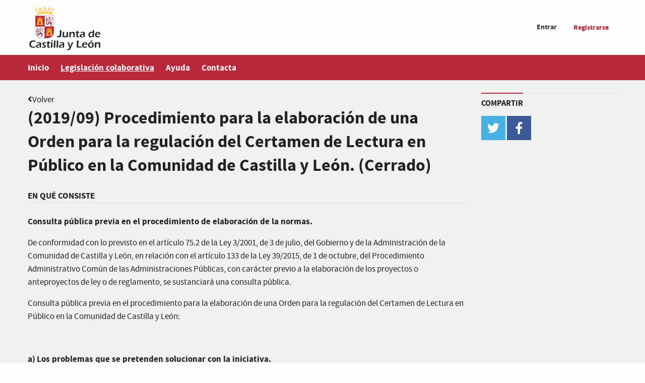

--- FILE ---
content_type: text/html; charset=utf-8
request_url: https://participacyl.es/legislation/processes/1847/proposals
body_size: 5554
content:
<!DOCTYPE html>
<html lang="es" data-current-user-id="">
  <head>
    <meta charset="utf-8" />
<meta name="viewport" content="width=device-width, initial-scale=1.0" />
<meta http-equiv="X-UA-Compatible" content="IE=edge" />
<meta name="generator" content="Zurb Foundation for Sites 6" class="foundation-mq">
<title>(2019/09) Procedimiento para la elaboración de una Orden para la regulación del Certamen de Lectura en Público en la Comunidad de Castilla y León. (Cerrado)</title>
  <link rel="stylesheet" media="screen" href="/assets/application-e950fb41f99be560b50271779c09e17968d88edd553d2aaff29d911e365d39d8.css" />
<script src="/assets/application-8062188573716c6547da6d1a625eddb861fd5e183e9012566b7356fecd67f5ca.js" data-turbolinks-track="reload"></script>
<meta name="csrf-param" content="authenticity_token" />
<meta name="csrf-token" content="8CpjbmjuFZDPzudAC44ENg0dR2B50ECEPWODTPGjpJrR5oOeFSfTvg+++WZm2EClqKDC4f/bNQs6h6Hti8z2/w==" />
<link rel="shortcut icon" type="image/x-icon" href="/assets/favicon-275918e6b845b1c4c258584a852c4e0d2509f526629f4ae2abdc6888b25a7cd7.ico" />

    <meta name="description"
      content="" />

<meta name="keywords"
      content="" />

    
    <link rel="icon apple-touch-icon" type="image/png" href="/assets/apple-touch-icon-200-fd606bbb0cc28b73249bb636f25f21f61f7b8ae83cb5091e4d681e8c679d1629.png" sizes="200x200" />
    

    <style type="text/css">
.jumbo { background: #f0f0f0; }
.home-page .background-header { background: #f0f0f0; }
.process-proposal .header { background: #f0f0f0; }
.search-results-summary { background: #f0f0f0; }
</style>
<!-- Matomo -->
<script>
  var _paq = window._paq = window._paq || [];
  /* tracker methods like "setCustomDimension" should be called before "trackPageView" */
  _paq.push(['trackPageView']);
  _paq.push(['enableLinkTracking']);
  (function() {
    var u="https://inweb24exp001.ae.jcyl.es/";
    _paq.push(['setTrackerUrl', u+'matomo.php']);
    _paq.push(['setSiteId', '90']);
    var d=document, g=d.createElement('script'), s=d.getElementsByTagName('script')[0];
    g.async=true; g.src=u+'matomo.js'; s.parentNode.insertBefore(g,s);
  })();
</script>
<!-- End Matomo Code -->

  </head>
  <body class=" public">
    

    <div class="wrapper ">
      <header>
  

  <div class="top-links">
    
    <div class="hide-for-small-only">
      
    </div>
  </div>

  <div class="top-bar">
    <h1 class="top-bar-logo">
      <a accesskey="0" href="/">
        <img alt="Espacio de participación de la Junta de Castilla y León" src="/assets/logo_header-7598f1f1afb66334065e1a3ef3962d5ee28c8c0a7123076a033d77758871c35e.png" />
</a></h1>
    <span data-responsive-toggle="responsive_menu" data-hide-for="medium">
  <button type="button" class="menu-button" data-toggle>
    <span class="menu-icon"></span>
    Menú
  </button>
</span>

<div id="responsive_menu" class="responsive-menu">
  
      <ul class="account-menu menu" data-responsive-menu="medium-dropdown">
  
  
    <li>
    <a rel="nofollow" href="/users/sign_in">Entrar</a>
  </li>
  <li>
    <a rel="nofollow" class="button" href="/users/sign_up">Registrarse</a>
  </li>

</ul>


      <div class="show-for-small-only">
        <div class="subnavigation subnavigation-with-top-links">
          <nav>
  <ul>
    <li><a href="/">Inicio</a></li>

      <li>
        <span class="show-for-sr">Estás en</span> <a accesskey="4" class="is-active" title="Ir a la página de Legislación colaborativa" href="/legislation/processes">Legislación colaborativa</a>
      </li>
      <li>
        <a accesskey="7" title="Ir a la página de Ayuda" href="/help">Ayuda</a>
      </li>

    <li><a href='https://gobiernoabierto.jcyl.es/web/es/participacion/contacta-espacio-participacion-ciudadana.html'>Contacta</a></li>
  </ul>
</nav>

          
        </div>
      </div>

</div>
  </div>

  <div id="navigation_bar" class="subnavigation">
    <div class="hide-for-small-only">
      <nav>
  <ul>
    <li><a href="/">Inicio</a></li>

      <li>
        <span class="show-for-sr">Estás en</span> <a accesskey="4" class="is-active" title="Ir a la página de Legislación colaborativa" href="/legislation/processes">Legislación colaborativa</a>
      </li>
      <li>
        <a accesskey="7" title="Ir a la página de Ayuda" href="/help">Ayuda</a>
      </li>

    <li><a href='https://gobiernoabierto.jcyl.es/web/es/participacion/contacta-espacio-participacion-ciudadana.html'>Contacta</a></li>
  </ul>
</nav>

    </div>

    
  </div>
</header>



      

      

<div class="legislation-hero jumbo" style="background: #f0f0f0;color: #222222;">
  <div class="row">
    <div class="small-12 medium-9 column">

        <a class="icon-angle-left" style="color:#222222;" href="/legislation/processes">Volver</a>

      <h2>(2019/09) Procedimiento para la elaboración de una Orden para la regulación del Certamen de Lectura en Público en la Comunidad de Castilla y León. (Cerrado)</h2>

          <p class="title">En qué consiste</p>
  <p><strong>Consulta pública previa en el procedimiento de elaboración de la normas.</strong></p>

<p>De conformidad con lo previsto en el artículo 75.2 de la Ley 3/2001, de 3 de julio, del Gobierno y de la Administración de la Comunidad de Castilla y León, en relación con el artículo 133 de la Ley 39/2015, de 1 de octubre, del Procedimiento Administrativo Común de las Administraciones Públicas, con carácter previo a la elaboración de los proyectos o anteproyectos de ley o de reglamento, se sustanciará una consulta pública.</p>

<p>Consulta pública previa en el procedimiento para la elaboración de una Orden para la regulación del Certamen de Lectura en Público en la Comunidad de Castilla y León:</p>

<p> </p>

<p><strong>a)</strong>  <strong>Los problemas que se pretenden solucionar con la iniciativa.</strong></p>

<p>Con la promulgación de la norma referenciada se pretende dotar de un marco jurídico a un certamen dirigido a los alumnos de educación primaria y educación secundaria de los centros docentes sostenidos con fondos públicos de la Comunidad de Castilla y León. La Consejería de Educación, consciente de la responsabilidad que debe asumir en la consolidación de las destrezas y hábitos lectores de nuestro alumnado, considera la lectura, la escritura y la expresión oral como herramientas indispensables de todas las áreas o materias y el desarrollo de todas las competencias del currículo.</p>

<p>Es fundamental que el alumnado domine la competencia oral ya que expresarse bien en público comienza a ser una habilidad muy relacionada con futuros éxitos profesionales y sociales. Por otro lado, en nuestra época, la comunicación oral ya no es siempre presencial y en tiempo real, pues lo oral está presente en las grabaciones sonoras, videoconferencias, podcasts, mensajes multimedia, entre otros medios. Cuando los alumnos se acostumbran a leer en voz alta, se acostumbran a intervenir sin miedo ante el público, adquieren confianza en su competencia oral delante de los demás y aprenden a escuchar.</p>

<p><strong>b) Necesidad y oportunidad de su aprobación.</strong></p>

<p>Ley Orgánica 2/2006, de 3 de mayo, de Educación, determina en su artículo 2.2, que los poderes públicos prestarán una atención prioritaria al conjunto de factores que favorecen la calidad de la enseñanza y, en especial, indica, entre otros, el fomento de la lectura y el uso de bibliotecas. Respecto de la educación primaria, el artículo 16.2 de la citada ley señala como una de sus finalidades el facilitar a los alumnos y alumnas los aprendizajes de la expresión y comprensión oral, la lectura y la escritura, y, respecto de la educación secundaria obligatoria, el artículo 26.2 indica que en esta etapa se prestará una atención especial a la adquisición y el desarrollo de las competencias básicas y se fomentará la correcta expresión oral y escrita.</p>

<p>El Decreto 26/2016, de 21 de julio, por el que se establece el currículo y se regula la implantación, evaluación y desarrollo de la Educación Primaria en la Comunidad de Castilla y León, señala entre sus principios pedagógicos, en su artículo 12.4, que la enseñanza de estrategias lectoras y de producción de textos escritos, por ser elementos fundamentales en la adquisición de las competencias del currículo, tendrán un tratamiento sistemático y análogo en todas las áreas de la etapa.</p>

<p>La Orden EDU/362/2015, de 4 de mayo, por la que se establece el currículo y se regula la implantación, evaluación y desarrollo de la educación secundaria obligatoria en la Comunidad de Castilla y León, determina entre sus principios pedagógicos, en su artículo 8.4, que en las distintas materias se desarrollarán actividades que fomenten la motivación y el interés por el uso de las matemáticas y el hábito de la lectura y estudio, así  como las destrezas para la correcta expresión oral y escrita.</p>

<p>Este constituye el marco normativo en el cual se ampara la norma cuya elaboración se anuncia.</p>

<p><strong>c) Objetivos de la norma.</strong></p>

<p>El objetivo de esta Orden consiste en mejorar el modelo educativo de Castilla y León a través del dominio de la competencia oral del alumnado.</p>

<p><strong>d) Posibles soluciones alternativas regulatorias y no regulatorias.</strong></p>

<p>No se aprecia ninguna otra solución regulatoria alternativa.</p>

<p>Fecha de publicación 18 de septiembre de 2019</p>

<p>El plazo para realizar aportaciones a esta consulta pública finalizó a las 09:00 horas del 30 de septiembre de 2019. </p>





    </div>

    <aside class="small-12 medium-3 column">
      
  <div id="social-share" class="sidebar-divider"></div>
  <p class="sidebar-title">Compartir</p>
<div class="social-share-full">
  <div class='social-share-button' data-title='(2019/09) Procedimiento para la elaboración de una Orden para la regulación del Certamen de Lectura en Público en la Comunidad de Castilla y León. (Cerrado)  ' data-img=''
data-url='https://participacyl.es/legislation/processes/1847' data-desc='(2019/09) Procedimiento para la elaboración de una Orden para la regulación del Certamen de Lectura en Público en la Comunidad de Castill...' data-via=''>
<a rel="nofollow " data-site="twitter" class="ssb-icon ssb-twitter" onclick="return SocialShareButton.share(this);" title="Compartir en Twitter" data-twitter-title="(2019/09) Procedimiento para la elaboración de una Orden para la regulación del Certamen de Lectura en Público en la Comunidad de Castilla y León. (Cerrado)" href="#"></a>
<a rel="nofollow " data-site="facebook" class="ssb-icon ssb-facebook" onclick="return SocialShareButton.share(this);" title="Compartir en Facebook" href="#"></a>
<a rel="nofollow " data-site="telegram" class="ssb-icon ssb-telegram" onclick="return SocialShareButton.share(this);" title="Compartir en Telegram" data-telegram-title="(2019/09) Procedimiento para la elaboración de una Orden para la regulación del Certamen de Lectura en Público en la Comunidad de Castilla y León. (Cerrado)" href="#"></a>
<a rel="nofollow " data-site="whatsapp_app" class="ssb-icon ssb-whatsapp_app" onclick="return SocialShareButton.share(this);" title="Compartir en WhatsApp" data-whatsapp_app-title="(2019/09) Procedimiento para la elaboración de una Orden para la regulación del Certamen de Lectura en Público en la Comunidad de Castilla y León. (Cerrado)" href="#"></a>
</div>
</div>




    </aside>
  </div>
</div>




  <div class="section-prompt" style="background: #f0f0f0;color: #222222;">
    <p><strong>¿Qué opina sobre estos cuatro aspectos?</strong></p>
  </div>

<nav class="legislation-process-list">
  <div class="row">
    <div class="small-12 column">
        <h3>Fase de aportación</h3>

      <ul class="key-dates">


          <li class=is-active>
            <a href="/legislation/processes/1847/proposals">
              <h4>Aportaciones</h4>
              <span>18 sep 2019 - 30 sep 2019</span>
</a>          </li>



      </ul>
    </div>
  </div>
</nav>


<div class="row">
  <div class="debate-chooser">
    <div class="row">
      <div class="small-12 medium-9 column">
        <div class="legislation-proposals">
          <ul class="menu simple clear" id="filter-subnav">
  <li class="show-for-sr"><span class="translation_missing" title="translation missing: es.legislation.processes.proposals.filter">Filter</span>: </li>

      <li class="is-active"><h2>Aleatorias</h2></li>
      <li><a href="/legislation/processes/1847/proposals?filter=winners&amp;page=1">Seleccionadas</a></li>
</ul>

            <div class="callout primary">
              <p>No hay aportaciones</p>
            </div>
        </div>
      </div>

      <div class="small-12 medium-3 column">
        <div class="sidebar-divider"></div>
<h2 class="sidebar-title">Categorías</h2>
<br>

<ul id="categories" class="no-bullet categories">
</ul>

      </div>
    </div>
  </div>
</div>


    </div>
    <div class="footer">
      <footer>
  <div class="row">
    <div class="small-12 large-4 column">
      <h2 class="logo">
        <a href="/">Gobierno abierto</a>
      </h2>

      <p class="info">
        Este portal usa la <a href="https://github.com/consuldemocracy/consuldemocracy">aplicación CONSUL DEMOCRACY</a> que es <a href="http://www.gnu.org/licenses/agpl-3.0.html">software de código abierto</a>.
      </p>
    </div>

    <div class="footer-sections small-12 large-8 column">
      <div class="small-12 medium-4 column">
        <a class="title" href="/">Normas de participación</a>
        <p>Para poder proponer nuevas ideas, o comentar y votar las existentes, es necesario haberse registrado previamente</p>
      </div>
    </div>
  </div>

  <div class="subfooter row">
    <div class="small-12 medium-8 column">
      CONSUL DEMOCRACY, 2026&nbsp;|
      <ul class="no-bullet inline-block">
        <li class="inline-block"><a href="/privacy">Política de privacidad</a>&nbsp;|</li>
        <li class="inline-block"><a href="/conditions">Condiciones de uso</a>&nbsp;|</li>
        <li class="inline-block"><a href="/accessibility">Accesibilidad</a></li>
      </ul>
    </div>

    <div class="social">
  <ul>

    <li><a href='https://www.jcyl.es'>Junta de Castilla y León</a></li>
  </ul>
</div>

  </div>
</footer>

    </div>
  </body>
</html>
